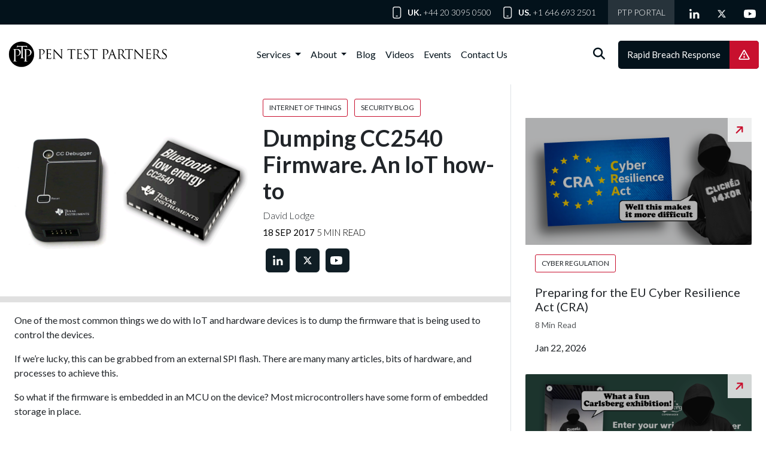

--- FILE ---
content_type: text/html; charset=UTF-8
request_url: https://www.pentestpartners.com/security-blog/dumping-cc2540-firmware-an-iot-how-to/
body_size: 18319
content:
<!DOCTYPE html>
<html lang="en-GB">
<head>
	<meta charset="UTF-8">
	<meta name="viewport" content="width=device-width, initial-scale=1, shrink-to-fit=no">

	<script type="3d3702df10ad0c0ba57fa4c5-text/javascript" src="https://app.termly.io/resource-blocker/b342aaba-f883-4d89-a6fa-d7868e2ada8f">
			</script><meta name='robots' content='index, follow, max-image-preview:large, max-snippet:-1, max-video-preview:-1' />

	<!-- This site is optimized with the Yoast SEO plugin v26.7 - https://yoast.com/wordpress/plugins/seo/ -->
	<title>Dumping CC2540 Firmware. An IoT how-to | Pen Test Partners</title>
	<link rel="canonical" href="https://www.pentestpartners.com/security-blog/dumping-cc2540-firmware-an-iot-how-to/" />
	<meta property="og:locale" content="en_GB" />
	<meta property="og:type" content="article" />
	<meta property="og:title" content="Dumping CC2540 Firmware. An IoT how-to | Pen Test Partners" />
	<meta property="og:description" content="One of the most common things we do with IoT and hardware devices is to dump the firmware that is being used to control the devices. If we’re lucky, this can be grabbed from an external SPI flash. There are many many articles, bits of hardware, and processes to achieve this. So what if the [&hellip;]" />
	<meta property="og:url" content="https://www.pentestpartners.com/security-blog/dumping-cc2540-firmware-an-iot-how-to/" />
	<meta property="og:site_name" content="Pen Test Partners" />
	<meta property="article:published_time" content="2017-09-18T12:22:48+00:00" />
	<meta property="article:modified_time" content="2025-05-15T09:37:24+00:00" />
	<meta property="og:image" content="https://www.pentestpartners.com/wp-content/uploads/2017/09/CCw-1.png" />
	<meta property="og:image:width" content="800" />
	<meta property="og:image:height" content="400" />
	<meta property="og:image:type" content="image/png" />
	<meta name="author" content="PTP Admin" />
	<meta name="twitter:card" content="summary_large_image" />
	<meta name="twitter:creator" content="@PentestPartners" />
	<meta name="twitter:site" content="@PentestPartners" />
	<meta name="twitter:label1" content="Written by" />
	<meta name="twitter:data1" content="PTP Admin" />
	<meta name="twitter:label2" content="Estimated reading time" />
	<meta name="twitter:data2" content="5 minutes" />
	<script type="application/ld+json" class="yoast-schema-graph">{"@context":"https://schema.org","@graph":[{"@type":"Article","@id":"https://www.pentestpartners.com/security-blog/dumping-cc2540-firmware-an-iot-how-to/#article","isPartOf":{"@id":"https://www.pentestpartners.com/security-blog/dumping-cc2540-firmware-an-iot-how-to/"},"author":{"name":"PTP Admin","@id":"https://www.pentestpartners.com/#/schema/person/330257470136e84b6d6289c93c25d7cd"},"headline":"Dumping CC2540 Firmware. An IoT how-to","datePublished":"2017-09-18T12:22:48+00:00","dateModified":"2025-05-15T09:37:24+00:00","mainEntityOfPage":{"@id":"https://www.pentestpartners.com/security-blog/dumping-cc2540-firmware-an-iot-how-to/"},"wordCount":960,"publisher":{"@id":"https://www.pentestpartners.com/#organization"},"image":{"@id":"https://www.pentestpartners.com/security-blog/dumping-cc2540-firmware-an-iot-how-to/#primaryimage"},"thumbnailUrl":"https://www.pentestpartners.com/wp-content/uploads/2017/09/CCw-1.png","articleSection":["Internet Of Things","Security Blog"],"inLanguage":"en-GB"},{"@type":"WebPage","@id":"https://www.pentestpartners.com/security-blog/dumping-cc2540-firmware-an-iot-how-to/","url":"https://www.pentestpartners.com/security-blog/dumping-cc2540-firmware-an-iot-how-to/","name":"Dumping CC2540 Firmware. An IoT how-to | Pen Test Partners","isPartOf":{"@id":"https://www.pentestpartners.com/#website"},"primaryImageOfPage":{"@id":"https://www.pentestpartners.com/security-blog/dumping-cc2540-firmware-an-iot-how-to/#primaryimage"},"image":{"@id":"https://www.pentestpartners.com/security-blog/dumping-cc2540-firmware-an-iot-how-to/#primaryimage"},"thumbnailUrl":"https://www.pentestpartners.com/wp-content/uploads/2017/09/CCw-1.png","datePublished":"2017-09-18T12:22:48+00:00","dateModified":"2025-05-15T09:37:24+00:00","breadcrumb":{"@id":"https://www.pentestpartners.com/security-blog/dumping-cc2540-firmware-an-iot-how-to/#breadcrumb"},"inLanguage":"en-GB","potentialAction":[{"@type":"ReadAction","target":["https://www.pentestpartners.com/security-blog/dumping-cc2540-firmware-an-iot-how-to/"]}]},{"@type":"ImageObject","inLanguage":"en-GB","@id":"https://www.pentestpartners.com/security-blog/dumping-cc2540-firmware-an-iot-how-to/#primaryimage","url":"https://www.pentestpartners.com/wp-content/uploads/2017/09/CCw-1.png","contentUrl":"https://www.pentestpartners.com/wp-content/uploads/2017/09/CCw-1.png","width":800,"height":400},{"@type":"BreadcrumbList","@id":"https://www.pentestpartners.com/security-blog/dumping-cc2540-firmware-an-iot-how-to/#breadcrumb","itemListElement":[{"@type":"ListItem","position":1,"name":"Home","item":"https://www.pentestpartners.com/"},{"@type":"ListItem","position":2,"name":"Dumping CC2540 Firmware. An IoT how-to"}]},{"@type":"WebSite","@id":"https://www.pentestpartners.com/#website","url":"https://www.pentestpartners.com/","name":"Pen Test Partners","description":"","publisher":{"@id":"https://www.pentestpartners.com/#organization"},"potentialAction":[{"@type":"SearchAction","target":{"@type":"EntryPoint","urlTemplate":"https://www.pentestpartners.com/?s={search_term_string}"},"query-input":{"@type":"PropertyValueSpecification","valueRequired":true,"valueName":"search_term_string"}}],"inLanguage":"en-GB"},{"@type":"Organization","@id":"https://www.pentestpartners.com/#organization","name":"Pen Test Partners","url":"https://www.pentestpartners.com/","logo":{"@type":"ImageObject","inLanguage":"en-GB","@id":"https://www.pentestpartners.com/#/schema/logo/image/","url":"https://www.pentestpartners.com/wp-content/uploads/2025/03/ptp-roundel-pen-test-partners-logo-black.png","contentUrl":"https://www.pentestpartners.com/wp-content/uploads/2025/03/ptp-roundel-pen-test-partners-logo-black.png","width":7638,"height":1413,"caption":"Pen Test Partners"},"image":{"@id":"https://www.pentestpartners.com/#/schema/logo/image/"},"sameAs":["https://x.com/PentestPartners","https://www.linkedin.com/company/pen-test-partners/","https://www.youtube.com/channel/UC2HCAhj6JiOsV_PcMFrjykw"]},{"@type":"Person","@id":"https://www.pentestpartners.com/#/schema/person/330257470136e84b6d6289c93c25d7cd","name":"PTP Admin","image":{"@type":"ImageObject","inLanguage":"en-GB","@id":"https://www.pentestpartners.com/#/schema/person/image/","url":"https://secure.gravatar.com/avatar/bc240870bfd1de37ef8bcbf5469182cbf0184aea5ec657dcc1f330e56092b10c?s=96&d=mm&r=g","contentUrl":"https://secure.gravatar.com/avatar/bc240870bfd1de37ef8bcbf5469182cbf0184aea5ec657dcc1f330e56092b10c?s=96&d=mm&r=g","caption":"PTP Admin"},"sameAs":["https://www.pentestpartners.com"]}]}</script>
	<!-- / Yoast SEO plugin. -->


<link rel='dns-prefetch' href='//www.pentestpartners.com' />
<link rel='dns-prefetch' href='//cdnjs.cloudflare.com' />
<link rel="alternate" type="application/rss+xml" title="Pen Test Partners &raquo; Feed" href="https://www.pentestpartners.com/feed/" />
<link rel="alternate" type="application/rss+xml" title="Pen Test Partners &raquo; Comments Feed" href="https://www.pentestpartners.com/comments/feed/" />
<link rel="alternate" title="oEmbed (JSON)" type="application/json+oembed" href="https://www.pentestpartners.com/wp-json/oembed/1.0/embed?url=https%3A%2F%2Fwww.pentestpartners.com%2Fsecurity-blog%2Fdumping-cc2540-firmware-an-iot-how-to%2F" />
<link rel="alternate" title="oEmbed (XML)" type="text/xml+oembed" href="https://www.pentestpartners.com/wp-json/oembed/1.0/embed?url=https%3A%2F%2Fwww.pentestpartners.com%2Fsecurity-blog%2Fdumping-cc2540-firmware-an-iot-how-to%2F&#038;format=xml" />
<style id='wp-img-auto-sizes-contain-inline-css'>
img:is([sizes=auto i],[sizes^="auto," i]){contain-intrinsic-size:3000px 1500px}
/*# sourceURL=wp-img-auto-sizes-contain-inline-css */
</style>
<style id='wp-emoji-styles-inline-css'>

	img.wp-smiley, img.emoji {
		display: inline !important;
		border: none !important;
		box-shadow: none !important;
		height: 1em !important;
		width: 1em !important;
		margin: 0 0.07em !important;
		vertical-align: -0.1em !important;
		background: none !important;
		padding: 0 !important;
	}
/*# sourceURL=wp-emoji-styles-inline-css */
</style>
<style id='wp-block-library-inline-css'>
:root{--wp-block-synced-color:#7a00df;--wp-block-synced-color--rgb:122,0,223;--wp-bound-block-color:var(--wp-block-synced-color);--wp-editor-canvas-background:#ddd;--wp-admin-theme-color:#007cba;--wp-admin-theme-color--rgb:0,124,186;--wp-admin-theme-color-darker-10:#006ba1;--wp-admin-theme-color-darker-10--rgb:0,107,160.5;--wp-admin-theme-color-darker-20:#005a87;--wp-admin-theme-color-darker-20--rgb:0,90,135;--wp-admin-border-width-focus:2px}@media (min-resolution:192dpi){:root{--wp-admin-border-width-focus:1.5px}}.wp-element-button{cursor:pointer}:root .has-very-light-gray-background-color{background-color:#eee}:root .has-very-dark-gray-background-color{background-color:#313131}:root .has-very-light-gray-color{color:#eee}:root .has-very-dark-gray-color{color:#313131}:root .has-vivid-green-cyan-to-vivid-cyan-blue-gradient-background{background:linear-gradient(135deg,#00d084,#0693e3)}:root .has-purple-crush-gradient-background{background:linear-gradient(135deg,#34e2e4,#4721fb 50%,#ab1dfe)}:root .has-hazy-dawn-gradient-background{background:linear-gradient(135deg,#faaca8,#dad0ec)}:root .has-subdued-olive-gradient-background{background:linear-gradient(135deg,#fafae1,#67a671)}:root .has-atomic-cream-gradient-background{background:linear-gradient(135deg,#fdd79a,#004a59)}:root .has-nightshade-gradient-background{background:linear-gradient(135deg,#330968,#31cdcf)}:root .has-midnight-gradient-background{background:linear-gradient(135deg,#020381,#2874fc)}:root{--wp--preset--font-size--normal:16px;--wp--preset--font-size--huge:42px}.has-regular-font-size{font-size:1em}.has-larger-font-size{font-size:2.625em}.has-normal-font-size{font-size:var(--wp--preset--font-size--normal)}.has-huge-font-size{font-size:var(--wp--preset--font-size--huge)}.has-text-align-center{text-align:center}.has-text-align-left{text-align:left}.has-text-align-right{text-align:right}.has-fit-text{white-space:nowrap!important}#end-resizable-editor-section{display:none}.aligncenter{clear:both}.items-justified-left{justify-content:flex-start}.items-justified-center{justify-content:center}.items-justified-right{justify-content:flex-end}.items-justified-space-between{justify-content:space-between}.screen-reader-text{border:0;clip-path:inset(50%);height:1px;margin:-1px;overflow:hidden;padding:0;position:absolute;width:1px;word-wrap:normal!important}.screen-reader-text:focus{background-color:#ddd;clip-path:none;color:#444;display:block;font-size:1em;height:auto;left:5px;line-height:normal;padding:15px 23px 14px;text-decoration:none;top:5px;width:auto;z-index:100000}html :where(.has-border-color){border-style:solid}html :where([style*=border-top-color]){border-top-style:solid}html :where([style*=border-right-color]){border-right-style:solid}html :where([style*=border-bottom-color]){border-bottom-style:solid}html :where([style*=border-left-color]){border-left-style:solid}html :where([style*=border-width]){border-style:solid}html :where([style*=border-top-width]){border-top-style:solid}html :where([style*=border-right-width]){border-right-style:solid}html :where([style*=border-bottom-width]){border-bottom-style:solid}html :where([style*=border-left-width]){border-left-style:solid}html :where(img[class*=wp-image-]){height:auto;max-width:100%}:where(figure){margin:0 0 1em}html :where(.is-position-sticky){--wp-admin--admin-bar--position-offset:var(--wp-admin--admin-bar--height,0px)}@media screen and (max-width:600px){html :where(.is-position-sticky){--wp-admin--admin-bar--position-offset:0px}}

/*# sourceURL=wp-block-library-inline-css */
</style><style id='wp-block-image-inline-css'>
.wp-block-image>a,.wp-block-image>figure>a{display:inline-block}.wp-block-image img{box-sizing:border-box;height:auto;max-width:100%;vertical-align:bottom}@media not (prefers-reduced-motion){.wp-block-image img.hide{visibility:hidden}.wp-block-image img.show{animation:show-content-image .4s}}.wp-block-image[style*=border-radius] img,.wp-block-image[style*=border-radius]>a{border-radius:inherit}.wp-block-image.has-custom-border img{box-sizing:border-box}.wp-block-image.aligncenter{text-align:center}.wp-block-image.alignfull>a,.wp-block-image.alignwide>a{width:100%}.wp-block-image.alignfull img,.wp-block-image.alignwide img{height:auto;width:100%}.wp-block-image .aligncenter,.wp-block-image .alignleft,.wp-block-image .alignright,.wp-block-image.aligncenter,.wp-block-image.alignleft,.wp-block-image.alignright{display:table}.wp-block-image .aligncenter>figcaption,.wp-block-image .alignleft>figcaption,.wp-block-image .alignright>figcaption,.wp-block-image.aligncenter>figcaption,.wp-block-image.alignleft>figcaption,.wp-block-image.alignright>figcaption{caption-side:bottom;display:table-caption}.wp-block-image .alignleft{float:left;margin:.5em 1em .5em 0}.wp-block-image .alignright{float:right;margin:.5em 0 .5em 1em}.wp-block-image .aligncenter{margin-left:auto;margin-right:auto}.wp-block-image :where(figcaption){margin-bottom:1em;margin-top:.5em}.wp-block-image.is-style-circle-mask img{border-radius:9999px}@supports ((-webkit-mask-image:none) or (mask-image:none)) or (-webkit-mask-image:none){.wp-block-image.is-style-circle-mask img{border-radius:0;-webkit-mask-image:url('data:image/svg+xml;utf8,<svg viewBox="0 0 100 100" xmlns="http://www.w3.org/2000/svg"><circle cx="50" cy="50" r="50"/></svg>');mask-image:url('data:image/svg+xml;utf8,<svg viewBox="0 0 100 100" xmlns="http://www.w3.org/2000/svg"><circle cx="50" cy="50" r="50"/></svg>');mask-mode:alpha;-webkit-mask-position:center;mask-position:center;-webkit-mask-repeat:no-repeat;mask-repeat:no-repeat;-webkit-mask-size:contain;mask-size:contain}}:root :where(.wp-block-image.is-style-rounded img,.wp-block-image .is-style-rounded img){border-radius:9999px}.wp-block-image figure{margin:0}.wp-lightbox-container{display:flex;flex-direction:column;position:relative}.wp-lightbox-container img{cursor:zoom-in}.wp-lightbox-container img:hover+button{opacity:1}.wp-lightbox-container button{align-items:center;backdrop-filter:blur(16px) saturate(180%);background-color:#5a5a5a40;border:none;border-radius:4px;cursor:zoom-in;display:flex;height:20px;justify-content:center;opacity:0;padding:0;position:absolute;right:16px;text-align:center;top:16px;width:20px;z-index:100}@media not (prefers-reduced-motion){.wp-lightbox-container button{transition:opacity .2s ease}}.wp-lightbox-container button:focus-visible{outline:3px auto #5a5a5a40;outline:3px auto -webkit-focus-ring-color;outline-offset:3px}.wp-lightbox-container button:hover{cursor:pointer;opacity:1}.wp-lightbox-container button:focus{opacity:1}.wp-lightbox-container button:focus,.wp-lightbox-container button:hover,.wp-lightbox-container button:not(:hover):not(:active):not(.has-background){background-color:#5a5a5a40;border:none}.wp-lightbox-overlay{box-sizing:border-box;cursor:zoom-out;height:100vh;left:0;overflow:hidden;position:fixed;top:0;visibility:hidden;width:100%;z-index:100000}.wp-lightbox-overlay .close-button{align-items:center;cursor:pointer;display:flex;justify-content:center;min-height:40px;min-width:40px;padding:0;position:absolute;right:calc(env(safe-area-inset-right) + 16px);top:calc(env(safe-area-inset-top) + 16px);z-index:5000000}.wp-lightbox-overlay .close-button:focus,.wp-lightbox-overlay .close-button:hover,.wp-lightbox-overlay .close-button:not(:hover):not(:active):not(.has-background){background:none;border:none}.wp-lightbox-overlay .lightbox-image-container{height:var(--wp--lightbox-container-height);left:50%;overflow:hidden;position:absolute;top:50%;transform:translate(-50%,-50%);transform-origin:top left;width:var(--wp--lightbox-container-width);z-index:9999999999}.wp-lightbox-overlay .wp-block-image{align-items:center;box-sizing:border-box;display:flex;height:100%;justify-content:center;margin:0;position:relative;transform-origin:0 0;width:100%;z-index:3000000}.wp-lightbox-overlay .wp-block-image img{height:var(--wp--lightbox-image-height);min-height:var(--wp--lightbox-image-height);min-width:var(--wp--lightbox-image-width);width:var(--wp--lightbox-image-width)}.wp-lightbox-overlay .wp-block-image figcaption{display:none}.wp-lightbox-overlay button{background:none;border:none}.wp-lightbox-overlay .scrim{background-color:#fff;height:100%;opacity:.9;position:absolute;width:100%;z-index:2000000}.wp-lightbox-overlay.active{visibility:visible}@media not (prefers-reduced-motion){.wp-lightbox-overlay.active{animation:turn-on-visibility .25s both}.wp-lightbox-overlay.active img{animation:turn-on-visibility .35s both}.wp-lightbox-overlay.show-closing-animation:not(.active){animation:turn-off-visibility .35s both}.wp-lightbox-overlay.show-closing-animation:not(.active) img{animation:turn-off-visibility .25s both}.wp-lightbox-overlay.zoom.active{animation:none;opacity:1;visibility:visible}.wp-lightbox-overlay.zoom.active .lightbox-image-container{animation:lightbox-zoom-in .4s}.wp-lightbox-overlay.zoom.active .lightbox-image-container img{animation:none}.wp-lightbox-overlay.zoom.active .scrim{animation:turn-on-visibility .4s forwards}.wp-lightbox-overlay.zoom.show-closing-animation:not(.active){animation:none}.wp-lightbox-overlay.zoom.show-closing-animation:not(.active) .lightbox-image-container{animation:lightbox-zoom-out .4s}.wp-lightbox-overlay.zoom.show-closing-animation:not(.active) .lightbox-image-container img{animation:none}.wp-lightbox-overlay.zoom.show-closing-animation:not(.active) .scrim{animation:turn-off-visibility .4s forwards}}@keyframes show-content-image{0%{visibility:hidden}99%{visibility:hidden}to{visibility:visible}}@keyframes turn-on-visibility{0%{opacity:0}to{opacity:1}}@keyframes turn-off-visibility{0%{opacity:1;visibility:visible}99%{opacity:0;visibility:visible}to{opacity:0;visibility:hidden}}@keyframes lightbox-zoom-in{0%{transform:translate(calc((-100vw + var(--wp--lightbox-scrollbar-width))/2 + var(--wp--lightbox-initial-left-position)),calc(-50vh + var(--wp--lightbox-initial-top-position))) scale(var(--wp--lightbox-scale))}to{transform:translate(-50%,-50%) scale(1)}}@keyframes lightbox-zoom-out{0%{transform:translate(-50%,-50%) scale(1);visibility:visible}99%{visibility:visible}to{transform:translate(calc((-100vw + var(--wp--lightbox-scrollbar-width))/2 + var(--wp--lightbox-initial-left-position)),calc(-50vh + var(--wp--lightbox-initial-top-position))) scale(var(--wp--lightbox-scale));visibility:hidden}}
/*# sourceURL=https://www.pentestpartners.com/wp-includes/blocks/image/style.min.css */
</style>
<style id='wp-block-image-theme-inline-css'>
:root :where(.wp-block-image figcaption){color:#555;font-size:13px;text-align:center}.is-dark-theme :root :where(.wp-block-image figcaption){color:#ffffffa6}.wp-block-image{margin:0 0 1em}
/*# sourceURL=https://www.pentestpartners.com/wp-includes/blocks/image/theme.min.css */
</style>
<style id='wp-block-list-inline-css'>
ol,ul{box-sizing:border-box}:root :where(.wp-block-list.has-background){padding:1.25em 2.375em}
/*# sourceURL=https://www.pentestpartners.com/wp-includes/blocks/list/style.min.css */
</style>
<style id='global-styles-inline-css'>
:root{--wp--preset--aspect-ratio--square: 1;--wp--preset--aspect-ratio--4-3: 4/3;--wp--preset--aspect-ratio--3-4: 3/4;--wp--preset--aspect-ratio--3-2: 3/2;--wp--preset--aspect-ratio--2-3: 2/3;--wp--preset--aspect-ratio--16-9: 16/9;--wp--preset--aspect-ratio--9-16: 9/16;--wp--preset--color--black: #000000;--wp--preset--color--cyan-bluish-gray: #abb8c3;--wp--preset--color--white: #ffffff;--wp--preset--color--pale-pink: #f78da7;--wp--preset--color--vivid-red: #cf2e2e;--wp--preset--color--luminous-vivid-orange: #ff6900;--wp--preset--color--luminous-vivid-amber: #fcb900;--wp--preset--color--light-green-cyan: #7bdcb5;--wp--preset--color--vivid-green-cyan: #00d084;--wp--preset--color--pale-cyan-blue: #8ed1fc;--wp--preset--color--vivid-cyan-blue: #0693e3;--wp--preset--color--vivid-purple: #9b51e0;--wp--preset--gradient--vivid-cyan-blue-to-vivid-purple: linear-gradient(135deg,rgb(6,147,227) 0%,rgb(155,81,224) 100%);--wp--preset--gradient--light-green-cyan-to-vivid-green-cyan: linear-gradient(135deg,rgb(122,220,180) 0%,rgb(0,208,130) 100%);--wp--preset--gradient--luminous-vivid-amber-to-luminous-vivid-orange: linear-gradient(135deg,rgb(252,185,0) 0%,rgb(255,105,0) 100%);--wp--preset--gradient--luminous-vivid-orange-to-vivid-red: linear-gradient(135deg,rgb(255,105,0) 0%,rgb(207,46,46) 100%);--wp--preset--gradient--very-light-gray-to-cyan-bluish-gray: linear-gradient(135deg,rgb(238,238,238) 0%,rgb(169,184,195) 100%);--wp--preset--gradient--cool-to-warm-spectrum: linear-gradient(135deg,rgb(74,234,220) 0%,rgb(151,120,209) 20%,rgb(207,42,186) 40%,rgb(238,44,130) 60%,rgb(251,105,98) 80%,rgb(254,248,76) 100%);--wp--preset--gradient--blush-light-purple: linear-gradient(135deg,rgb(255,206,236) 0%,rgb(152,150,240) 100%);--wp--preset--gradient--blush-bordeaux: linear-gradient(135deg,rgb(254,205,165) 0%,rgb(254,45,45) 50%,rgb(107,0,62) 100%);--wp--preset--gradient--luminous-dusk: linear-gradient(135deg,rgb(255,203,112) 0%,rgb(199,81,192) 50%,rgb(65,88,208) 100%);--wp--preset--gradient--pale-ocean: linear-gradient(135deg,rgb(255,245,203) 0%,rgb(182,227,212) 50%,rgb(51,167,181) 100%);--wp--preset--gradient--electric-grass: linear-gradient(135deg,rgb(202,248,128) 0%,rgb(113,206,126) 100%);--wp--preset--gradient--midnight: linear-gradient(135deg,rgb(2,3,129) 0%,rgb(40,116,252) 100%);--wp--preset--font-size--small: 13px;--wp--preset--font-size--medium: 20px;--wp--preset--font-size--large: 36px;--wp--preset--font-size--x-large: 42px;--wp--preset--spacing--20: 0.44rem;--wp--preset--spacing--30: 0.67rem;--wp--preset--spacing--40: 1rem;--wp--preset--spacing--50: 1.5rem;--wp--preset--spacing--60: 2.25rem;--wp--preset--spacing--70: 3.38rem;--wp--preset--spacing--80: 5.06rem;--wp--preset--shadow--natural: 6px 6px 9px rgba(0, 0, 0, 0.2);--wp--preset--shadow--deep: 12px 12px 50px rgba(0, 0, 0, 0.4);--wp--preset--shadow--sharp: 6px 6px 0px rgba(0, 0, 0, 0.2);--wp--preset--shadow--outlined: 6px 6px 0px -3px rgb(255, 255, 255), 6px 6px rgb(0, 0, 0);--wp--preset--shadow--crisp: 6px 6px 0px rgb(0, 0, 0);}:where(.is-layout-flex){gap: 0.5em;}:where(.is-layout-grid){gap: 0.5em;}body .is-layout-flex{display: flex;}.is-layout-flex{flex-wrap: wrap;align-items: center;}.is-layout-flex > :is(*, div){margin: 0;}body .is-layout-grid{display: grid;}.is-layout-grid > :is(*, div){margin: 0;}:where(.wp-block-columns.is-layout-flex){gap: 2em;}:where(.wp-block-columns.is-layout-grid){gap: 2em;}:where(.wp-block-post-template.is-layout-flex){gap: 1.25em;}:where(.wp-block-post-template.is-layout-grid){gap: 1.25em;}.has-black-color{color: var(--wp--preset--color--black) !important;}.has-cyan-bluish-gray-color{color: var(--wp--preset--color--cyan-bluish-gray) !important;}.has-white-color{color: var(--wp--preset--color--white) !important;}.has-pale-pink-color{color: var(--wp--preset--color--pale-pink) !important;}.has-vivid-red-color{color: var(--wp--preset--color--vivid-red) !important;}.has-luminous-vivid-orange-color{color: var(--wp--preset--color--luminous-vivid-orange) !important;}.has-luminous-vivid-amber-color{color: var(--wp--preset--color--luminous-vivid-amber) !important;}.has-light-green-cyan-color{color: var(--wp--preset--color--light-green-cyan) !important;}.has-vivid-green-cyan-color{color: var(--wp--preset--color--vivid-green-cyan) !important;}.has-pale-cyan-blue-color{color: var(--wp--preset--color--pale-cyan-blue) !important;}.has-vivid-cyan-blue-color{color: var(--wp--preset--color--vivid-cyan-blue) !important;}.has-vivid-purple-color{color: var(--wp--preset--color--vivid-purple) !important;}.has-black-background-color{background-color: var(--wp--preset--color--black) !important;}.has-cyan-bluish-gray-background-color{background-color: var(--wp--preset--color--cyan-bluish-gray) !important;}.has-white-background-color{background-color: var(--wp--preset--color--white) !important;}.has-pale-pink-background-color{background-color: var(--wp--preset--color--pale-pink) !important;}.has-vivid-red-background-color{background-color: var(--wp--preset--color--vivid-red) !important;}.has-luminous-vivid-orange-background-color{background-color: var(--wp--preset--color--luminous-vivid-orange) !important;}.has-luminous-vivid-amber-background-color{background-color: var(--wp--preset--color--luminous-vivid-amber) !important;}.has-light-green-cyan-background-color{background-color: var(--wp--preset--color--light-green-cyan) !important;}.has-vivid-green-cyan-background-color{background-color: var(--wp--preset--color--vivid-green-cyan) !important;}.has-pale-cyan-blue-background-color{background-color: var(--wp--preset--color--pale-cyan-blue) !important;}.has-vivid-cyan-blue-background-color{background-color: var(--wp--preset--color--vivid-cyan-blue) !important;}.has-vivid-purple-background-color{background-color: var(--wp--preset--color--vivid-purple) !important;}.has-black-border-color{border-color: var(--wp--preset--color--black) !important;}.has-cyan-bluish-gray-border-color{border-color: var(--wp--preset--color--cyan-bluish-gray) !important;}.has-white-border-color{border-color: var(--wp--preset--color--white) !important;}.has-pale-pink-border-color{border-color: var(--wp--preset--color--pale-pink) !important;}.has-vivid-red-border-color{border-color: var(--wp--preset--color--vivid-red) !important;}.has-luminous-vivid-orange-border-color{border-color: var(--wp--preset--color--luminous-vivid-orange) !important;}.has-luminous-vivid-amber-border-color{border-color: var(--wp--preset--color--luminous-vivid-amber) !important;}.has-light-green-cyan-border-color{border-color: var(--wp--preset--color--light-green-cyan) !important;}.has-vivid-green-cyan-border-color{border-color: var(--wp--preset--color--vivid-green-cyan) !important;}.has-pale-cyan-blue-border-color{border-color: var(--wp--preset--color--pale-cyan-blue) !important;}.has-vivid-cyan-blue-border-color{border-color: var(--wp--preset--color--vivid-cyan-blue) !important;}.has-vivid-purple-border-color{border-color: var(--wp--preset--color--vivid-purple) !important;}.has-vivid-cyan-blue-to-vivid-purple-gradient-background{background: var(--wp--preset--gradient--vivid-cyan-blue-to-vivid-purple) !important;}.has-light-green-cyan-to-vivid-green-cyan-gradient-background{background: var(--wp--preset--gradient--light-green-cyan-to-vivid-green-cyan) !important;}.has-luminous-vivid-amber-to-luminous-vivid-orange-gradient-background{background: var(--wp--preset--gradient--luminous-vivid-amber-to-luminous-vivid-orange) !important;}.has-luminous-vivid-orange-to-vivid-red-gradient-background{background: var(--wp--preset--gradient--luminous-vivid-orange-to-vivid-red) !important;}.has-very-light-gray-to-cyan-bluish-gray-gradient-background{background: var(--wp--preset--gradient--very-light-gray-to-cyan-bluish-gray) !important;}.has-cool-to-warm-spectrum-gradient-background{background: var(--wp--preset--gradient--cool-to-warm-spectrum) !important;}.has-blush-light-purple-gradient-background{background: var(--wp--preset--gradient--blush-light-purple) !important;}.has-blush-bordeaux-gradient-background{background: var(--wp--preset--gradient--blush-bordeaux) !important;}.has-luminous-dusk-gradient-background{background: var(--wp--preset--gradient--luminous-dusk) !important;}.has-pale-ocean-gradient-background{background: var(--wp--preset--gradient--pale-ocean) !important;}.has-electric-grass-gradient-background{background: var(--wp--preset--gradient--electric-grass) !important;}.has-midnight-gradient-background{background: var(--wp--preset--gradient--midnight) !important;}.has-small-font-size{font-size: var(--wp--preset--font-size--small) !important;}.has-medium-font-size{font-size: var(--wp--preset--font-size--medium) !important;}.has-large-font-size{font-size: var(--wp--preset--font-size--large) !important;}.has-x-large-font-size{font-size: var(--wp--preset--font-size--x-large) !important;}
/*# sourceURL=global-styles-inline-css */
</style>

<style id='classic-theme-styles-inline-css'>
/*! This file is auto-generated */
.wp-block-button__link{color:#fff;background-color:#32373c;border-radius:9999px;box-shadow:none;text-decoration:none;padding:calc(.667em + 2px) calc(1.333em + 2px);font-size:1.125em}.wp-block-file__button{background:#32373c;color:#fff;text-decoration:none}
/*# sourceURL=/wp-includes/css/classic-themes.min.css */
</style>
<link rel='stylesheet' id='contact-form-7-css' href='https://www.pentestpartners.com/wp-content/plugins/contact-form-7/includes/css/styles.css?ver=6.1.4' media='all' />
<link rel='stylesheet' id='style-css' href='https://www.pentestpartners.com/wp-content/themes/ptp/style.css?ver=3.5.3' media='all' />
<link rel='stylesheet' id='main-css' href='https://www.pentestpartners.com/wp-content/themes/ptp/build/main.css?ver=3.5.3' media='all' />
<link rel='stylesheet' id='add-css' href='https://www.pentestpartners.com/wp-content/themes/ptp/build/add.css?ver=3.5.3' media='all' />
<link rel='stylesheet' id='fontawesome-css' href='https://cdnjs.cloudflare.com/ajax/libs/font-awesome/6.4.2/css/all.min.css?ver=6.9' media='all' />
<link rel='stylesheet' id='wp-block-paragraph-css' href='https://www.pentestpartners.com/wp-includes/blocks/paragraph/style.min.css?ver=6.9' media='all' />
<link rel='stylesheet' id='wp-block-heading-css' href='https://www.pentestpartners.com/wp-includes/blocks/heading/style.min.css?ver=6.9' media='all' />
<link rel="https://api.w.org/" href="https://www.pentestpartners.com/wp-json/" /><link rel="alternate" title="JSON" type="application/json" href="https://www.pentestpartners.com/wp-json/wp/v2/posts/8947" /><link rel="EditURI" type="application/rsd+xml" title="RSD" href="https://www.pentestpartners.com/xmlrpc.php?rsd" />
<meta name="generator" content="WordPress 6.9" />
<link rel='shortlink' href='https://www.pentestpartners.com/?p=8947' />
<link rel="icon" href="https://www.pentestpartners.com/wp-content/uploads/2025/05/PTP-Fav-2.png" sizes="32x32" />
<link rel="icon" href="https://www.pentestpartners.com/wp-content/uploads/2025/05/PTP-Fav-2.png" sizes="192x192" />
<link rel="apple-touch-icon" href="https://www.pentestpartners.com/wp-content/uploads/2025/05/PTP-Fav-2.png" />
<meta name="msapplication-TileImage" content="https://www.pentestpartners.com/wp-content/uploads/2025/05/PTP-Fav-2.png" />
	<link rel="preconnect" href="https://fonts.googleapis.com">
<link rel="preconnect" href="https://fonts.gstatic.com" crossorigin>
<link href="https://fonts.googleapis.com/css2?family=Lato:wght@100;300;400;700&display=swap" rel="stylesheet">

<meta name="server" content="alvin">
</head>


<body class="wp-singular post-template-default single single-post postid-8947 single-format-standard wp-theme-ptp">


<a href="#main" class="visually-hidden-focusable">Skip to main content</a>

<div id="wrapper">
	<section class="top-head">

	<div class="container  tophead-cont">
            <ul class="office-details">
                            <li>
                    <strong>UK.</strong>
                    <a href="tel:+442030950500" class="phone-number">
                        +44 20 3095 0500                    </a>
                </li>
                            <li>
                    <strong>US.</strong>
                    <a href="tel:+16466932501" class="phone-number">
                        +1 646 693 2501                    </a>
                </li>
                        <li class="portal"><a target="_blank" href="https://prtl.pentest.partners/">PTP Portal</a></li>
        </ul>
       


 
    <ul class="social-links d-flex">
                    <li>
                <a href="https://www.linkedin.com/company/pen-test-partners/" target="_blank">
                                            <img src="https://www.pentestpartners.com/wp-content/uploads/2025/03/PTP-LinkedIn.svg" alt="Linkedin Social Logo">
                                    </a>
            </li>
                    <li>
                <a href="https://x.com/PentestPartners" target="_blank">
                                            <img src="https://www.pentestpartners.com/wp-content/uploads/2025/03/PTP-X.svg" alt="X Social Logo">
                                    </a>
            </li>
                    <li>
                <a href="https://www.youtube.com/channel/UC2HCAhj6JiOsV_PcMFrjykw" target="_blank">
                                            <img src="https://www.pentestpartners.com/wp-content/uploads/2025/03/PTP-you-tube.svg" alt="Youtube Social Logo">
                                    </a>
            </li>
            </ul>

</div>

	</section>
	 
	<header>
		<nav id="header" class="navbar navbar-expand-md navbar-light bg-light">
			<div class="container fullcont">
				<a class="navbar-brand" href="https://www.pentestpartners.com" title="Pen Test Partners" rel="home">
											<img src="https://www.pentestpartners.com/wp-content/uploads/2025/03/ptp-roundel-pen-test-partners-logo-black.png" alt="Pen Test Partners" />
									</a>
<div class="but-cont">
			<button class="navbar-toggler" type="button" data-bs-toggle="collapse" data-bs-target="#mobileMenu" aria-controls="mobileMenu" aria-expanded="false" aria-label="Toggle navigation">
        <span class="navbar-toggler-icon"></span>
    </button></div>

				<div class="collapse navbar-collapse" id="main_nav">
		<ul class="navbar-nav main-nav">
	
	
			<li class="nav-item dropdown has-megamenu">
				<a class="nav-link dropdown-toggle" href="#" data-bs-toggle="dropdown"> Services  </a>
				<div class="dropdown-menu megamenu" role="menu">
					<div class="row g-3 mobile-cont">
					
            <div class="col-lg-3 col-6">
            <div class="col-megamenu">
                                <h6 class="title">
                                            <a href="https://www.pentestpartners.com/test-simulate/">Test and Simulate</a>
                                    </h6>
                                    <ul class="list-unstyled">
                                                    <li>
                                <a href="https://www.pentestpartners.com/service/penetration-testing/">
                                    Penetration Testing                                </a>
                            </li>
                                                    <li>
                                <a href="https://www.pentestpartners.com/service/pen-testing-as-a-service-ptaas/">
                                    Pen Testing as a Service (PTaaS)                                </a>
                            </li>
                                                    <li>
                                <a href="https://www.pentestpartners.com/service/artificial-intelligence-testing/">
                                    Artificial Intelligence Testing                                </a>
                            </li>
                                                    <li>
                                <a href="https://www.pentestpartners.com/service/red-teaming-cbest-gbest-star-fs-tiber/">
                                    Red Teaming (CBEST, GBEST, STAR-FS, TIBER)                                </a>
                            </li>
                                                    <li>
                                <a href="https://www.pentestpartners.com/service/purple-teaming/">
                                    Purple Teaming                                </a>
                            </li>
                                                    <li>
                                <a href="https://www.pentestpartners.com/service/attack-surface-assessment/">
                                    Attack Surface Assessment                                </a>
                            </li>
                                                    <li>
                                <a href="https://www.pentestpartners.com/service/attack-surface-management-asm/">
                                    Attack Surface Management                                </a>
                            </li>
                                                    <li>
                                <a href="https://www.pentestpartners.com/service/cloud-testing-services/">
                                    Cloud Testing Services                                </a>
                            </li>
                                                    <li>
                                <a href="https://www.pentestpartners.com/service/physical-security-testing/">
                                    Physical Security Testing                                </a>
                            </li>
                                                    <li>
                                <a href="https://www.pentestpartners.com/service/ot-ics-iiot-security-testing/">
                                    OT, ICS, IIot Security Testing                                </a>
                            </li>
                                                    <li>
                                <a href="https://www.pentestpartners.com/service/transport-systems-testing/">
                                    Transport Systems Testing                                 </a>
                            </li>
                                            </ul>
                            </div>
        </div>
            <div class="col-lg-3 col-6">
            <div class="col-megamenu">
                                <h6 class="title">
                                            <a href="https://www.pentestpartners.com/detect-respond/">Detect and Respond</a>
                                    </h6>
                                    <ul class="list-unstyled">
                                                    <li>
                                <a href="https://www.pentestpartners.com/service/incident-response/">
                                    Incident Response                                </a>
                            </li>
                                                    <li>
                                <a href="https://www.pentestpartners.com/service/incident-response-retainer/">
                                    Incident Response Retainer                                </a>
                            </li>
                                                    <li>
                                <a href="https://www.pentestpartners.com/service/incident-response-maturity-assessment/">
                                     Incident Response Maturity Assessment                                </a>
                            </li>
                                                    <li>
                                <a href="https://www.pentestpartners.com/service/digital-forensic-investigations/">
                                    Digital Forensic Investigations                                </a>
                            </li>
                                                    <li>
                                <a href="https://www.pentestpartners.com/service/digital-forensics-expert-witness/">
                                    Digital Forensics Expert Witness                                </a>
                            </li>
                                                    <li>
                                <a href="https://www.pentestpartners.com/service/dark-web-annual-monitoring-osint-assessment/">
                                    Dark Web Annual OSINT Assessment                                </a>
                            </li>
                                                    <li>
                                <a href="https://www.pentestpartners.com/service/exposure-and-identity-risk-assessment/">
                                    Exposure and Identity Risk Assessment                                </a>
                            </li>
                                                    <li>
                                <a href="https://www.pentestpartners.com/service/managed-detection-response/">
                                    Managed Detection &amp; Response                                </a>
                            </li>
                                                    <li>
                                <a href="https://www.pentestpartners.com/service/compromise-assessment/">
                                    Compromise Assessments and Forensic Sweep                                </a>
                            </li>
                                            </ul>
                            </div>
        </div>
            <div class="col-lg-3 col-6">
            <div class="col-megamenu">
                                <h6 class="title">
                                            <a href="https://www.pentestpartners.com/improve-protect/">Improve and Protect</a>
                                    </h6>
                                    <ul class="list-unstyled">
                                                    <li>
                                <a href="https://www.pentestpartners.com/service/security-architecture/">
                                    Security Architecture                                </a>
                            </li>
                                                    <li>
                                <a href="https://www.pentestpartners.com/service/secure-software-development-sdlc/">
                                    Secure Software Development (SDLC)                                </a>
                            </li>
                                                    <li>
                                <a href="https://www.pentestpartners.com/service/cloud-configuration-and-best-practice/">
                                    Cloud Configuration and Best Practice                                </a>
                            </li>
                                                    <li>
                                <a href="https://www.pentestpartners.com/service/cyber-security-gap-analysis/">
                                    Cyber Security Gap Analysis                                </a>
                            </li>
                                                    <li>
                                <a href="https://www.pentestpartners.com/service/cyber-security-maturity-assessment-csma/">
                                    Cyber Security Maturity Assessment (CSMA)                                </a>
                            </li>
                                                    <li>
                                <a href="https://www.pentestpartners.com/service/security-training/">
                                    Security Training                                </a>
                            </li>
                                                    <li>
                                <a href="https://www.pentestpartners.com/service/third-party-vendors-selection-and-assurance/">
                                    Third-party Vendors Selection and Assurance                                </a>
                            </li>
                                                    <li>
                                <a href="https://www.pentestpartners.com/service/virtual-ciso/">
                                    Virtual CISO                                </a>
                            </li>
                                                    <li>
                                <a href="https://www.pentestpartners.com/service/proactive-advanced-password-auditor-papa/">
                                    Proactive Advanced Password Auditor (Papa)                                </a>
                            </li>
                                            </ul>
                            </div>
        </div>
            <div class="col-lg-3 col-6">
            <div class="col-megamenu">
                                <h6 class="title">
                                            <a href="https://www.pentestpartners.com/comply/">Comply</a>
                                    </h6>
                                    <ul class="list-unstyled">
                                                    <li>
                                <a href="https://www.pentestpartners.com/service/cyber-essentials-cyber-essentials-plus/">
                                    Cyber Essentials and Cyber Essentials Plus                                </a>
                            </li>
                                                    <li>
                                <a href="https://www.pentestpartners.com/service/formal-certification-preparation/">
                                    Formal Certification Preparation                                </a>
                            </li>
                                                    <li>
                                <a href="https://www.pentestpartners.com/service/pci-roc-level-1-assessment/">
                                    PCI ROC Level 1 Assessment                                </a>
                            </li>
                                                    <li>
                                <a href="https://www.pentestpartners.com/service/pci-saq-assessment/">
                                    PCI SAQ Assessment                                </a>
                            </li>
                                                    <li>
                                <a href="https://www.pentestpartners.com/service/pci-scoping-workshop/">
                                    PCI Scoping Workshop                                </a>
                            </li>
                                            </ul>
                            </div>
        </div>
    
					
					</div><!-- end row --> 
				</div> <!-- dropdown-mega-menu.// -->
			</li>
	

    <li class="nav-item dropdown">
        <a class="nav-link dropdown-toggle" href="#" id="aboutDropdown" role="button" data-bs-toggle="dropdown" aria-expanded="false">
            About
        </a>
        <ul class="dropdown-menu custom-submenu" aria-labelledby="aboutDropdown">
                                            <li><a class="dropdown-item" href="https://www.pentestpartners.com/about-us/">About Us</a></li>
                                            <li><a class="dropdown-item" href="https://www.pentestpartners.com/about-us/in-the-news/">In the News</a></li>
                                            <li><a class="dropdown-item" href="https://www.pentestpartners.com/about-us/meet-the-team/">Our Team</a></li>
                                            <li><a class="dropdown-item" href="https://www.pentestpartners.com/about-us/careers/">Careers</a></li>
                                            <li><a class="dropdown-item" href="https://www.pentestpartners.com/about-us/vulnerability-disclosure-policy/">Vulnerability Disclosure Policy</a></li>
                                            <li><a class="dropdown-item" href="https://www.pentestpartners.com/our-vision-and-values/">Our Vision &amp; Values</a></li>
                    </ul>
    </li>

			<li class="nav-item"><a class="nav-link" href="/security-blog"> Blog</a></li>
			<li class="nav-item"><a class="nav-link" href="/hack-demo-videos/"> Videos</a></li>
			<li class="nav-item"><a class="nav-link" href="/events-and-speaking"> Events </a></li>
			<li class="nav-item"><a class="nav-link" href="/contact-us"> Contact Us </a></li>
		
		</ul>
		
	</div> <!-- navbar-collapse.// -->
				<div class="header-button">
					<div class="button-container">
						 <button class="btn btn-primary search" type="button" data-bs-toggle="collapse" data-bs-target="#searchCollapse" aria-expanded="false" aria-controls="searchCollapse">
    <i class="fas fa-search"></i>
  </button>
  <!-- Collapsible search field -->
  <div class="collapse" id="searchCollapse">
    <div class="card card-body">
      <!-- Updated search form -->
      <form action="/" method="get">
        <div class="mb">
          <input type="text" class="form-control" name="s" placeholder="Search for anything" required>
        </div>
      </form>
    </div>
  </div>
  <a href="/rapid-breach-response"><button class="rapid-breach-button dark">
    <span class="button-text">Rapid Breach Response</span>
    <span class="button-icon"><img src="/wp-content/themes/ptp/images/breach-icon.svg" alt="Breach Button Icon"></span>
  </button></a>
</div>

				</div>
			</div><!-- /.container -->
		</nav><!-- /#header -->
	</header>

	<main id="main" class="container">
<!-- Menu Section (Initially Collapsed Mobile Menu) -->
<div id="mobileMenu" class="collapse">
    <div class="menu-container">
        <div class="menu-item"><a href="#">Home</a></div>

        <div class="menu-item">
            <button class="btn-toggle" data-bs-toggle="collapse" data-bs-target="#services-menu">
                Services <span>&#9662;</span>
            </button>
        </div>
       <div id="services-menu" class="collapse submenu">
                                    <div class="menu-item">
                <button class="btn-toggle" data-bs-toggle="collapse" data-bs-target="#test-and-simulate">
                    Test and Simulate <span>▾</span>
                </button>
            </div>
            <div id="test-and-simulate" class="collapse submenu">
                                                                                    <div class="menu-item">
                            <a href="https://www.pentestpartners.com/service/penetration-testing/">Penetration Testing</a>
                        </div>
                                                                    <div class="menu-item">
                            <a href="https://www.pentestpartners.com/service/pen-testing-as-a-service-ptaas/">Pen Testing as a Service (PTaaS)</a>
                        </div>
                                                                    <div class="menu-item">
                            <a href="https://www.pentestpartners.com/service/artificial-intelligence-testing/">Artificial Intelligence Testing</a>
                        </div>
                                                                    <div class="menu-item">
                            <a href="https://www.pentestpartners.com/service/red-teaming-cbest-gbest-star-fs-tiber/">Red Teaming (CBEST, GBEST, STAR-FS, TIBER)</a>
                        </div>
                                                                    <div class="menu-item">
                            <a href="https://www.pentestpartners.com/service/purple-teaming/">Purple Teaming</a>
                        </div>
                                                                    <div class="menu-item">
                            <a href="https://www.pentestpartners.com/service/attack-surface-assessment/">Attack Surface Assessment</a>
                        </div>
                                                                    <div class="menu-item">
                            <a href="https://www.pentestpartners.com/service/attack-surface-management-asm/">Attack Surface Management</a>
                        </div>
                                                                    <div class="menu-item">
                            <a href="https://www.pentestpartners.com/service/cloud-testing-services/">Cloud Testing Services</a>
                        </div>
                                                                    <div class="menu-item">
                            <a href="https://www.pentestpartners.com/service/physical-security-testing/">Physical Security Testing</a>
                        </div>
                                                                    <div class="menu-item">
                            <a href="https://www.pentestpartners.com/service/ot-ics-iiot-security-testing/">OT, ICS, IIot Security Testing</a>
                        </div>
                                                                    <div class="menu-item">
                            <a href="https://www.pentestpartners.com/service/transport-systems-testing/">Transport Systems Testing </a>
                        </div>
                                                </div>
                                <div class="menu-item">
                <button class="btn-toggle" data-bs-toggle="collapse" data-bs-target="#detect-and-respond">
                    Detect and Respond <span>▾</span>
                </button>
            </div>
            <div id="detect-and-respond" class="collapse submenu">
                                                                                    <div class="menu-item">
                            <a href="https://www.pentestpartners.com/service/incident-response/">Incident Response</a>
                        </div>
                                                                    <div class="menu-item">
                            <a href="https://www.pentestpartners.com/service/incident-response-retainer/">Incident Response Retainer</a>
                        </div>
                                                                    <div class="menu-item">
                            <a href="https://www.pentestpartners.com/service/incident-response-maturity-assessment/"> Incident Response Maturity Assessment</a>
                        </div>
                                                                    <div class="menu-item">
                            <a href="https://www.pentestpartners.com/service/digital-forensic-investigations/">Digital Forensic Investigations</a>
                        </div>
                                                                    <div class="menu-item">
                            <a href="https://www.pentestpartners.com/service/digital-forensics-expert-witness/">Digital Forensics Expert Witness</a>
                        </div>
                                                                    <div class="menu-item">
                            <a href="https://www.pentestpartners.com/service/dark-web-annual-monitoring-osint-assessment/">Dark Web Annual OSINT Assessment</a>
                        </div>
                                                                    <div class="menu-item">
                            <a href="https://www.pentestpartners.com/service/exposure-and-identity-risk-assessment/">Exposure and Identity Risk Assessment</a>
                        </div>
                                                                    <div class="menu-item">
                            <a href="https://www.pentestpartners.com/service/managed-detection-response/">Managed Detection &amp; Response</a>
                        </div>
                                                                    <div class="menu-item">
                            <a href="https://www.pentestpartners.com/service/compromise-assessment/">Compromise Assessments and Forensic Sweep</a>
                        </div>
                                                </div>
                                <div class="menu-item">
                <button class="btn-toggle" data-bs-toggle="collapse" data-bs-target="#improve-and-protect">
                    Improve and Protect <span>▾</span>
                </button>
            </div>
            <div id="improve-and-protect" class="collapse submenu">
                                                                                    <div class="menu-item">
                            <a href="https://www.pentestpartners.com/service/security-architecture/">Security Architecture</a>
                        </div>
                                                                    <div class="menu-item">
                            <a href="https://www.pentestpartners.com/service/secure-software-development-sdlc/">Secure Software Development (SDLC)</a>
                        </div>
                                                                    <div class="menu-item">
                            <a href="https://www.pentestpartners.com/service/cloud-configuration-and-best-practice/">Cloud Configuration and Best Practice</a>
                        </div>
                                                                    <div class="menu-item">
                            <a href="https://www.pentestpartners.com/service/cyber-security-gap-analysis/">Cyber Security Gap Analysis</a>
                        </div>
                                                                    <div class="menu-item">
                            <a href="https://www.pentestpartners.com/service/cyber-security-maturity-assessment-csma/">Cyber Security Maturity Assessment (CSMA)</a>
                        </div>
                                                                    <div class="menu-item">
                            <a href="https://www.pentestpartners.com/service/security-training/">Security Training</a>
                        </div>
                                                                    <div class="menu-item">
                            <a href="https://www.pentestpartners.com/service/third-party-vendors-selection-and-assurance/">Third-party Vendors Selection and Assurance</a>
                        </div>
                                                                    <div class="menu-item">
                            <a href="https://www.pentestpartners.com/service/virtual-ciso/">Virtual CISO</a>
                        </div>
                                                                    <div class="menu-item">
                            <a href="https://www.pentestpartners.com/service/proactive-advanced-password-auditor-papa/">Proactive Advanced Password Auditor (Papa)</a>
                        </div>
                                                </div>
                                <div class="menu-item">
                <button class="btn-toggle" data-bs-toggle="collapse" data-bs-target="#comply">
                    Comply <span>▾</span>
                </button>
            </div>
            <div id="comply" class="collapse submenu">
                                                                                    <div class="menu-item">
                            <a href="https://www.pentestpartners.com/service/cyber-essentials-cyber-essentials-plus/">Cyber Essentials and Cyber Essentials Plus</a>
                        </div>
                                                                    <div class="menu-item">
                            <a href="https://www.pentestpartners.com/service/formal-certification-preparation/">Formal Certification Preparation</a>
                        </div>
                                                                    <div class="menu-item">
                            <a href="https://www.pentestpartners.com/service/pci-roc-level-1-assessment/">PCI ROC Level 1 Assessment</a>
                        </div>
                                                                    <div class="menu-item">
                            <a href="https://www.pentestpartners.com/service/pci-saq-assessment/">PCI SAQ Assessment</a>
                        </div>
                                                                    <div class="menu-item">
                            <a href="https://www.pentestpartners.com/service/pci-scoping-workshop/">PCI Scoping Workshop</a>
                        </div>
                                                </div>
            </div>

    <div class="menu-item">
        <button class="btn-toggle" data-bs-toggle="collapse" data-bs-target="#about">
            About Us <span>&#9662;</span>
        </button>
    </div>
    <div id="about" class="collapse submenu">
                                <div class="menu-item">
                <a href="https://www.pentestpartners.com/about-us/">About Us</a>
            </div>
                                <div class="menu-item">
                <a href="https://www.pentestpartners.com/about-us/in-the-news/">In the News</a>
            </div>
                                <div class="menu-item">
                <a href="https://www.pentestpartners.com/about-us/meet-the-team/">Our Team</a>
            </div>
                                <div class="menu-item">
                <a href="https://www.pentestpartners.com/about-us/careers/">Careers</a>
            </div>
                                <div class="menu-item">
                <a href="https://www.pentestpartners.com/about-us/vulnerability-disclosure-policy/">Vulnerability Disclosure Policy</a>
            </div>
                                <div class="menu-item">
                <a href="https://www.pentestpartners.com/our-vision-and-values/">Our Vision &amp; Values</a>
            </div>
            </div>

        <div class="menu-item"><a href="/security-blog/">Blog</a></div>
        <div class="menu-item"><a href="/hack-demo-videos/">Videos</a></div>
        <div class="menu-item"><a href="/events-and-speaking/">Events</a></div>
        <div class="menu-item"><a href="/contact-us/">Contact Us</a></div>
		 <form action="/" method="get" class="mob-search">
        <div class="mb">
          <input type="text" class="form-control" name="s" placeholder="Search for anything" required>
        </div>
      </form>
    </div>
</div>

<!-- Wrapper for full-width layout -->
<div class="position-relative">

  <!-- Grey background bar (absolutely positioned, height adjusted via JS) -->
  <div id="greyBackground"></div>

  <!-- Main content wrapper (max 1320px wide) -->
  <div class="mx-auto d-flex single-cont">

    <!-- Left side (2/3) -->
    <div class="left-blog">
      <!-- Hero Section -->
      <section id="heroSection" class="py-4 px-4">
        <div class="row align-items-center">
          <!-- Featured Image -->
          <div class="col-lg-6">
                          <div class="post-thumbnail">
                <img src="https://www.pentestpartners.com/wp-content/uploads/2017/09/CCw-1.png" class="img-fluid" alt="Dumping CC2540 Firmware. An IoT how-to">
              </div>
                      </div>

          <!-- Post Meta & Title -->
          <div class="col-lg-6">
            <!-- Categories -->
            <ul class="post-categories list-inline mb-2">
                                <li class="list-inline-item">
                    Internet Of Things                  </li>
                                  <li class="list-inline-item">
                    Security Blog                  </li>
                            </ul>

            <!-- Title & Author -->
            <h1 class="entry-title mb-1">Dumping CC2540 Firmware. An IoT how-to</h1>
            <h3 class="single-author">
              David Lodge            </h3>

            <!-- Date & Reading Time -->
            <p class="date-read">
              <strong>18 Sep 2017</strong> 
              5 Min Read 
            </p>

            <!-- Social Share Links -->
            <div class="social-links mt-3">
                
    <ul class="social-links d-flex">
                    <li>
                <a href="https://www.linkedin.com/company/pen-test-partners/" target="_blank">
                                            <img src="https://www.pentestpartners.com/wp-content/uploads/2025/05/linkedin-icon-footer.svg" alt="">
                                    </a>
            </li>
                    <li>
                <a href="https://x.com/PentestPartners" target="_blank">
                                            <img src="https://www.pentestpartners.com/wp-content/uploads/2025/05/x-icon-footer.svg" alt="">
                                    </a>
            </li>
                    <li>
                <a href="https://www.youtube.com/channel/UC2HCAhj6JiOsV_PcMFrjykw" target="_blank">
                                            <img src="https://www.pentestpartners.com/wp-content/uploads/2025/05/youtube-icon-footer.svg" alt="">
                                    </a>
            </li>
            </ul>
            </div>
          </div>
        </div>
      </section>

      <!-- Scroll progress bar aligned with grey section bottom -->
      <div class="scrollProgressWrapper1">
        <div  class="scrollProgressWrapper2">
          <div id="scrollProgress" class="scrollProgress"></div>
        </div>
      </div>

      <!-- Article content -->
      <main id="articleContent" class="py-4 px-4">
        
<p>One of the most common things we do with IoT and hardware devices is to dump the firmware that is being used to control the devices.</p>



<p>If we’re lucky, this can be grabbed from an external SPI flash. There are many many articles, bits of hardware, and processes to achieve this.</p>



<p>So what if the firmware is embedded in an MCU on the device? Most microcontrollers have some form of embedded storage in place.</p>



<p>I had this recently on a test, where the device used a Texas Instruments CC2540 MCU to manage its Bluetooth and USB functionality. This is a commonly used chip that we’ve seen before on disparate products, such as the August smart lock and the Master smart padlock so, fortunately we’ve had some experience.</p>



<h3 class="wp-block-heading">How to start</h3>



<p>We will be using a Texas Instruments CC-Debugger, bought for around £50 from a popular electronics retailer. The debugging side of the chip is well documented by Texas Instruments in the <a href="http://www.ti.com/lit/ug/swru197h/swru197h.pdf" target="_blank" rel="noopener noreferrer">CC-Debugger user guide</a>.</p>



<p>For reading Flash data, the debugger needs at least five pins:</p>



<ul class="wp-block-list">
<li>GND (To provide a refence to ground)</li>



<li>Vdd (To provide a reference to positive voltage)</li>



<li>RESETn (To set the MCU into debug mode)</li>



<li>DD (Debug Data, to transfer data)</li>



<li>DC (Debug Clock, to set the clock for the data stream)</li>
</ul>



<p>There are also SPI pins for sniffing packets, but we&#8217;re not interested in them.</p>



<p>Searching through the user guide shows that we need to connect the points to the legs for RESETn, P2.2 and P2.1. The pinout can be found <a href="http://www.ti.com/lit/ds/symlink/cc2540.pdf" target="_blank" rel="noopener noreferrer">in the datasheet</a>.</p>



<p>The chip itself is tiny, being 6mm by 6mm; as you can see below, by comparing it to the size of nearby SMD resistors and capacitors. This means that we can’t just hook grippers to correct legs of the chip.</p>



<figure class="wp-block-image"><img decoding="async" src="https://www.pentestpartners.com/wp-content/uploads/2016/09/CC1-e1505739037100.png" alt="" class="wp-image-8950"/></figure>



<p></p>



<p>Fortunately every board I’ve seen that uses a CC2540 (or close relative) seems to have a selection of test pads that can be used for in-circuit programming, such as below:</p>



<figure class="wp-block-image"><img decoding="async" src="https://www.pentestpartners.com/wp-content/uploads/2016/09/CC2.png" alt="" class="wp-image-8951"/></figure>



<p></p>



<p>These are six pads (remember we only need five) with holes that are designed to hold a test probe in place, which uses something like pogo pins to make an electrical connection.</p>



<p>To prove these are the correct connectors we need to make sure that they’re connected to the CC2540. This can be performed using a multimeter in continuity mode to buzz out the pads.</p>



<p>There’s one slight problem here though, GND and Vdd can be found quite quickly, but all the other pins have a capacitor between the test pad and the chip leg- making it hard to get a simple connectivity test.</p>



<p>Unfortunately, the only way to go through this is to trace the connections by hand and buzz out between different components. I ultimately had to guess at DC on this board as I could work it out. This was made a lot harder as the test pads were on the other side of the board to the CC2540.</p>



<p>In the end I had the connections, which were hacked together in a spreadsheet (which is how I normally do this):</p>



<figure class="wp-block-image"><img decoding="async" src="https://www.pentestpartners.com/wp-content/uploads/2016/09/CC3.png" alt="" class="wp-image-8952"/></figure>



<p></p>



<p>Where the top is towards the double holes in the above screenshot. NC here means Not Connected.</p>



<h3 class="wp-block-heading">Getting Ready</h3>



<p>As I didn’t have a connector to fit the pin out and pitch above, what I had to do was to solder a wire to each pad. Now my soldering had improved through practice since my <a href="https://www.pentestpartners.com/security-blog/how-to-hardware-hack-android-over-uart/" target="_blank" rel="noopener noreferrer">last blogged attempt</a>, but this was hard! Each pad was less than a millimetre in diameter and I couldn’t make it to the office to use a finer pitched soldering iron head and thinner wire.</p>



<p>I spent about thirty minutes cutting wires, stripping wires, tinning pads, tinning wires and delicately soldering oversized wires to small pads with the wrong sized tools for the job. If you want to do stuff like this, get a magnifying headset with a light. It is pretty much essential.</p>



<p>Anyway, after thirty minutes I had some soldered wires. The photo below looks like there’s a short between the wire and grey wires. There isn’t, that’s just the angle and light from my microscope.</p>



<figure class="wp-block-image"><img decoding="async" src="https://www.pentestpartners.com/wp-content/uploads/2016/09/CC4.png" alt="" class="wp-image-8953"/></figure>



<p></p>



<h3 class="wp-block-heading">Reading the Firmware</h3>



<p>Now it was time to actually try it out by connecting grippers to the CC-debugger, then connecting them to other end of each wire.</p>



<p>This is what it looked like:</p>



<figure class="wp-block-image"><img decoding="async" src="https://www.pentestpartners.com/wp-content/uploads/2016/09/CC5.png" alt="" class="wp-image-8954"/></figure>



<p></p>



<p>Yeah, they’re not the best grippers I had (I managed to misplace those), but don’t knock it, it worked. The unconnected brown wire goes to the NC pad.</p>



<p>If you have successfully connected all the pads, then the light on the CC Debugger will go green after the reset button is pressed.</p>



<p>The next step was to get hold of the software, and this caused a bit of a delay. To download the Texas Instruments software you need to register and validate your email address. For some reason, it takes six hours to send the validation email. I did this and had to wait overnight before I could download the software.</p>



<p>So, fresh in the morning I powered up my laptop, connected everything, turned it all on. Got a red light (because the Vdd connection had come unstuck, I shouldn’t have used cheap grippers), swore, reconnected everything again, got a green light and ran the software to read the firmware.</p>



<p>This is what I got:</p>



<figure class="wp-block-image"><img decoding="async" src="https://www.pentestpartners.com/wp-content/uploads/2016/09/CC6.png" alt="" class="wp-image-8955"/></figure>



<p></p>



<p>Ah, they’ve put security on the chip. Well that was a waste of time!</p>



<p>Fortunately we have had many devices that use CC2540s and don&#8217;t implement debug interface locking. We&#8217;ll blog about a couple of examples here shortly. Bear in mind that locking the interface isn&#8217;t always the end of it though&#8230;</p>
      </main>
    </div>

    <!-- Sidebar (1/3) -->
    <aside class="bg-white border-start p-4 blog-side-bar">


           <div class="container pt-2 mt-4">
          <div class="row service-blog">
                          <div class="col-md-12">
                <div class="card h-100">
                  <div class="post-thumbnail position-relative">
                    <a href="https://www.pentestpartners.com/security-blog/preparing-for-the-eu-cyber-resilience-act-cra/" class="post-thumbnail-link">
                                              <img src="https://www.pentestpartners.com/wp-content/uploads/2026/01/KieranCRA-headlineV2.png" class="img-fluid w-100" alt="Preparing for the EU Cyber Resilience Act (CRA) ">
                                            <div class="image-overlay"></div>
                      <div class="arrow-box">
                        <i class="fa-solid fa-arrow-up"></i>
                      </div>
                    </a>
                  </div>
                  <div class="card-body">
                    <ul class="post-categories list-inline">
                                                <li class="list-inline-item">
                            Cyber Regulation                          </li>
                                          </ul>
                    <h5 class="card-title">Preparing for the EU Cyber Resilience Act (CRA) </h5>
                    <p class="text-muted small">
                      8 Min Read                    </p>
                    <p>Jan 22, 2026</p>
                  </div>
                </div>
              </div>
                          <div class="col-md-12">
                <div class="card h-100">
                  <div class="post-thumbnail position-relative">
                    <a href="https://www.pentestpartners.com/security-blog/carlsberg-probably-not-the-best-cybersecurity-in-the-world/" class="post-thumbnail-link">
                                              <img src="https://www.pentestpartners.com/wp-content/uploads/2026/01/Not-the-best-headlinev2.png" class="img-fluid w-100" alt="Carlsberg… probably not the best cybersecurity in the world">
                                            <div class="image-overlay"></div>
                      <div class="arrow-box">
                        <i class="fa-solid fa-arrow-up"></i>
                      </div>
                    </a>
                  </div>
                  <div class="card-body">
                    <ul class="post-categories list-inline">
                                                <li class="list-inline-item">
                            Passwords                          </li>
                                                <li class="list-inline-item">
                            Vulnerabilities and Disclosures                          </li>
                                          </ul>
                    <h5 class="card-title">Carlsberg… probably not the best cybersecurity in the world</h5>
                    <p class="text-muted small">
                      7 Min Read                    </p>
                    <p>Jan 16, 2026</p>
                  </div>
                </div>
              </div>
                          <div class="col-md-12">
                <div class="card h-100">
                  <div class="post-thumbnail position-relative">
                    <a href="https://www.pentestpartners.com/security-blog/compromising-a-multi-cloud-environment-from-a-single-exposed-secret/" class="post-thumbnail-link">
                                              <img src="https://www.pentestpartners.com/wp-content/uploads/2026/01/One-exposed-secret-became-a-multi-cloud-breach-HEADLINEv3.png" class="img-fluid w-100" alt="Compromising a multi-cloud environment from a single exposed secret ">
                                            <div class="image-overlay"></div>
                      <div class="arrow-box">
                        <i class="fa-solid fa-arrow-up"></i>
                      </div>
                    </a>
                  </div>
                  <div class="card-body">
                    <ul class="post-categories list-inline">
                                                <li class="list-inline-item">
                            Cloud Security                          </li>
                                          </ul>
                    <h5 class="card-title">Compromising a multi-cloud environment from a single exposed secret </h5>
                    <p class="text-muted small">
                      6 Min Read                    </p>
                    <p>Jan 13, 2026</p>
                  </div>
                </div>
              </div>
                      </div>
        </div>
                  </aside>
  </div>
</div>

		
		</main><!-- /#main -->

       <div class="sticky-footer-button">  <a href="/contact-us/"><button class="rapid-breach-button dark">
    <span class="button-text btn red-button">Speak to an Expert</span>
   
  </button></a></div> 
    <div class="container-fluid accreditations">
    <!-- First Row -->
    <div class="row row-cols-7 justify-content-center align-items-center">
                                <div class="col text-center">
                          <a href="https://iasme.co.uk/cyber-essentials/" target="_blank" rel="noopener">
                <img src="https://www.pentestpartners.com/wp-content/uploads/2025/06/cyberessentials_trademark_4C-2.png" alt="" class="img-fluid">
              </a>
                      </div>
                                        <div class="col text-center">
                          <a href="/wp-content/uploads/2025/05/PTP-ISO27001-v2022-Certificate-2024.pdf" target="_blank" rel="noopener">
                <img src="https://www.pentestpartners.com/wp-content/uploads/2025/04/BSI-Assurance-Mark-ISO-27001-KEYB-1.png" alt="" class="img-fluid">
              </a>
                      </div>
                                        <div class="col text-center">
                          <a href="https://www.crowncommercial.gov.uk/suppliers" target="_blank" rel="noopener">
                <img src="https://www.pentestpartners.com/wp-content/uploads/2025/04/CCS_BLK_Supplier_AW-1.png" alt="" class="img-fluid">
              </a>
                      </div>
                                        <div class="col text-center">
                          <a href="https://www.ncsc.gov.uk/organisation/pen-test-partners/about-pen-test-partners" target="_blank" rel="noopener">
                <img src="https://www.pentestpartners.com/wp-content/uploads/2025/12/CHECK-Penetration-Testing-300x256-1.png" alt="" class="img-fluid">
              </a>
                      </div>
                                        <div class="col text-center">
                          <a href="https://www.ncsc.gov.uk/organisation/pen-test-partners/about-pen-test-partners" target="_blank" rel="noopener">
                <img src="https://www.pentestpartners.com/wp-content/uploads/2025/12/ir-standard-level-300x256-1.png" alt="" class="img-fluid">
              </a>
                      </div>
                                        <div class="col text-center">
                          <a href="https://www.crest-approved.org/member_companies/pen-test-partners/" target="_blank" rel="noopener">
                <img src="https://www.pentestpartners.com/wp-content/uploads/2025/12/crest-cbest-300x256-1.png" alt="" class="img-fluid">
              </a>
                      </div>
                                        <div class="col text-center">
                          <a href="https://www.crest-approved.org/member_companies/pen-test-partners/" target="_blank" rel="noopener">
                <img src="https://www.pentestpartners.com/wp-content/uploads/2025/04/ASSURE-1.png" alt="" class="img-fluid">
              </a>
                      </div>
                  </div>
    
    <!-- Second Row -->
    <div class="last-acred row row-cols-7 justify-content-center align-items-center">
                                <div class="col text-center">
                          <a href="https://www.pcisecuritystandards.org/assessors_and_solutions/qualified_security_assessors/" target="_blank" rel="noopener">
                <img src="https://www.pentestpartners.com/wp-content/uploads/2025/04/PCI-QSA-1.png" alt="" class="img-fluid">
              </a>
                      </div>
                                        <div class="col text-center">
                          <a href="https://www.crest-approved.org/member_companies/pen-test-partners/" target="_blank" rel="noopener">
                <img src="https://www.pentestpartners.com/wp-content/uploads/2025/12/CREST-Member-Badge-2025-Transp-300x256-1.png" alt="" class="img-fluid">
              </a>
                      </div>
                                        <div class="col text-center">
                          <a href="https://www.crest-approved.org/member_companies/pen-test-partners/" target="_blank" rel="noopener">
                <img src="https://www.pentestpartners.com/wp-content/uploads/2025/12/CREST_ST_Acceditation_PenetrationTesting_Badge-300x256-1.png" alt="" class="img-fluid">
              </a>
                      </div>
                                        <div class="col text-center">
                          <a href="https://www.crest-approved.org/member_companies/pen-test-partners/" target="_blank" rel="noopener">
                <img src="https://www.pentestpartners.com/wp-content/uploads/2025/12/CREST_ST_Acceditation_MobileAppSecurityTesting_Badge-300x256-1.png" alt="" class="img-fluid">
              </a>
                      </div>
                                        <div class="col text-center">
                          <a href="https://www.crest-approved.org/member_companies/pen-test-partners/" target="_blank" rel="noopener">
                <img src="https://www.pentestpartners.com/wp-content/uploads/2025/12/CREST_RT_Acceditation_STAR-FS-Intelligence-led-Pen-Test-_Badge-300x256-1.png" alt="" class="img-fluid">
              </a>
                      </div>
                                        <div class="col text-center">
                          <a href="https://www.crest-approved.org/member_companies/pen-test-partners/" target="_blank" rel="noopener">
                <img src="https://www.pentestpartners.com/wp-content/uploads/2025/12/CREST_RT_Acceditation_Intelligence-ledPenTest_Badge-300x256-1.png" alt="" class="img-fluid">
              </a>
                      </div>
                                        <div class="col text-center">
                          <a href="https://www.crest-approved.org/member_companies/pen-test-partners/" target="_blank" rel="noopener">
                <img src="https://www.pentestpartners.com/wp-content/uploads/2025/12/CREST_IM_Acceditation_Incident-Response_Badge-300x256-1.png" alt="" class="img-fluid">
              </a>
                      </div>
                  </div>
  </div>

		<footer id="footer">
		<div class="container">
  <footer class="row row-cols-1 row-cols-sm-2 row-cols-md-5 py-6">
    <div class="col mb-3 first-col">
         <img class="footer-logo" src="https://www.pentestpartners.com/wp-content/uploads/2025/05/ptp-roundel-pen-test-partners-logo-white-scaled.png" alt="">

<div class="button-container">
    <a href="/rapid-breach-response/">
  <button class="rapid-breach-button">
    <span class="button-text">Rapid Breach Response</span>
    <span class="button-icon"><img src="https://www.pentestpartners.com/wp-content/themes/ptp/images/breach-icon.svg" alt="Breach Button Icon"></span>
  </button></a>
</div> 
    </div>

    <div class="col mb-3 second-col">

        <div class="office-details">
                    <div class="office">
                <h5>UK Office</h5>
                <p>Pen Test Partners LLP,<br />
Unit 2, Verney Junction Business Park,<br />
Buckingham,<br />
MK18 2LB,<br />
United Kingdom</p>
                <a href="tel:+442030950500" class="phone-number">+44 20 3095 0500</a>
            </div>
                    <div class="office">
                <h5>US Office</h5>
                <p>Pen Test Partners Inc,<br />
115 Broadway,<br />
5th Floor,<br />
New York,<br />
NY 10006,<br />
United States</p>
                <a href="tel:+16466932501" class="phone-number">+1 646 693 2501</a>
            </div>
            </div>

    </div>

   <div class="col mb-3 third-col">
            <h5>Services</h5>
    
            <ul class="nav flex-column">
                            <li class="nav-item mb-2">
                    <a href="/test-simulate/" class="nav-link p-0 " target="">
                        Test and Simulate                    </a>
                </li>
                            <li class="nav-item mb-2">
                    <a href="/detect-respond/" class="nav-link p-0 " target="">
                        Detect and Respond                    </a>
                </li>
                            <li class="nav-item mb-2">
                    <a href="/improve-protect/" class="nav-link p-0 " target="">
                        Improve and Protect                    </a>
                </li>
                            <li class="nav-item mb-2">
                    <a href="/comply/" class="nav-link p-0 " target="">
                        Comply                    </a>
                </li>
                    </ul>
    </div>

    <div class="col mb-3 fourth-col">
      <h5>About Us</h5>
      <ul class="nav flex-column">
          <li class="nav-item mb-2"><a href="/about-us/" class="nav-link p-0 ">Company Overview</a></li>
        <li class="nav-item mb-2"><a href="/about-us/in-the-news/" class="nav-link p-0 ">In the News</a></li>
        <li class="nav-item mb-2"><a href="/about-us/meet-the-team/" class="nav-link p-0 ">Our People</a></li>
        <li class="nav-item mb-2"><a href="/about-us/careers" class="nav-link p-0 ">Careers</a></li>
        
      </ul>
    </div>

    <div class="col mb-3 fifth-col">
      <h5>Resources & Insights</h5>
      <ul class="nav flex-column">
        <li class="nav-item mb-2"><a href="/security-blog/" class="nav-link p-0 ">Security Blog</a></li>
         <li class="nav-item mb-2"><a href="/hack-demo-videos/" class="nav-link p-0 ">Demo Videos</a></li>
  
        <li class="nav-item mb-2"><a href="/events-and-speaking/" class="nav-link p-0 ">Events</a></li>

       
      </ul>
    </div>
 
     <div class="container py-2 border-y footer-social">
      <div class="row align-items-center">
       <div class="col-md-8 mb-6">
           

 <ul class="legal-menu list-unstyled d-flex flex-wrap">
        <li id="menu-item-38241" class="menu-item menu-item-type-post_type menu-item-object-page menu-item-38241"><a href="https://www.pentestpartners.com/about-us/environmental-statement/">Environmental Statement</a></li>
<li id="menu-item-37765" class="menu-item menu-item-type-post_type menu-item-object-page menu-item-37765"><a href="https://www.pentestpartners.com/terms-of-website-use/">Terms of Website Use</a></li>
<li id="menu-item-38755" class="menu-item menu-item-type-post_type menu-item-object-page menu-item-38755"><a href="https://www.pentestpartners.com/about-us/inclusivity-statement/">Inclusivity Statement</a></li>
<li id="menu-item-38235" class="menu-item menu-item-type-post_type menu-item-object-page menu-item-38235"><a href="https://www.pentestpartners.com/privacy-policy/">Privacy Policy</a></li>
                <li>
                        <a onclick="if (!window.__cfRLUnblockHandlers) return false; displayPreferenceModal()" id="menu-item-manage-cookies" class="menu-item menu-item-type-post_type menu-item-object-page menu-item-manage-cookies" data-cf-modified-3d3702df10ad0c0ba57fa4c5-="">Manage Cookies</a>
                </li>
    </ul>

       </div>
  <div class="col-md-4 mb-6 social-foot">
       
    <ul class="social-links d-flex">
                    <li>
                <a href="https://www.linkedin.com/company/pen-test-partners/" target="_blank">
                                            <img src="https://www.pentestpartners.com/wp-content/uploads/2025/05/linkedin-icon-footer.svg" alt="">
                                    </a>
            </li>
                    <li>
                <a href="https://x.com/PentestPartners" target="_blank">
                                            <img src="https://www.pentestpartners.com/wp-content/uploads/2025/05/x-icon-footer.svg" alt="">
                                    </a>
            </li>
                    <li>
                <a href="https://www.youtube.com/channel/UC2HCAhj6JiOsV_PcMFrjykw" target="_blank">
                                            <img src="https://www.pentestpartners.com/wp-content/uploads/2025/05/youtube-icon-footer.svg" alt="">
                                    </a>
            </li>
            </ul>

  </div>
  </div>

   </div>
 <div class="container py-5 border-y disclaimer">
      <div class="row align-items-center">
       
         <ul class="bottom-footer legal-menu list-unstyled d-flex flex-wrap">

           <li> © 2026 Pen Test Partners </li>
         <li class="">VAT: GB825526427</li><li class=" ">Company No: OC353362</li>		</ul>
  </div>
  </div>


		</footer><!-- /#footer -->
	</div><!-- /#wrapper -->
	<script type="speculationrules" nonce="7bcaa5157d">
{"prefetch":[{"source":"document","where":{"and":[{"href_matches":"/*"},{"not":{"href_matches":["/wp-*.php","/wp-admin/*","/wp-content/uploads/*","/wp-content/*","/wp-content/plugins/*","/wp-content/themes/ptp/*","/*\\?(.+)"]}},{"not":{"selector_matches":"a[rel~=\"nofollow\"]"}},{"not":{"selector_matches":".no-prefetch, .no-prefetch a"}}]},"eagerness":"conservative"}]}
</script>
<script src="https://www.pentestpartners.com/wp-includes/js/dist/hooks.min.js?ver=dd5603f07f9220ed27f1" id="wp-hooks-js" nonce="7bcaa5157d" type="3d3702df10ad0c0ba57fa4c5-text/javascript"></script>
<script src="https://www.pentestpartners.com/wp-includes/js/dist/i18n.min.js?ver=c26c3dc7bed366793375" id="wp-i18n-js" nonce="7bcaa5157d" type="3d3702df10ad0c0ba57fa4c5-text/javascript"></script>
<script id="wp-i18n-js-after" nonce="7bcaa5157d" type="3d3702df10ad0c0ba57fa4c5-text/javascript">
wp.i18n.setLocaleData( { 'text direction\u0004ltr': [ 'ltr' ] } );
//# sourceURL=wp-i18n-js-after
</script>
<script src="https://www.pentestpartners.com/wp-content/plugins/contact-form-7/includes/swv/js/index.js?ver=6.1.4" id="swv-js" nonce="7bcaa5157d" type="3d3702df10ad0c0ba57fa4c5-text/javascript"></script>
<script id="contact-form-7-js-translations" nonce="7bcaa5157d" type="3d3702df10ad0c0ba57fa4c5-text/javascript">
( function( domain, translations ) {
	var localeData = translations.locale_data[ domain ] || translations.locale_data.messages;
	localeData[""].domain = domain;
	wp.i18n.setLocaleData( localeData, domain );
} )( "contact-form-7", {"translation-revision-date":"2024-05-21 11:58:24+0000","generator":"GlotPress\/4.0.1","domain":"messages","locale_data":{"messages":{"":{"domain":"messages","plural-forms":"nplurals=2; plural=n != 1;","lang":"en_GB"},"Error:":["Error:"]}},"comment":{"reference":"includes\/js\/index.js"}} );
//# sourceURL=contact-form-7-js-translations
</script>
<script id="contact-form-7-js-before" nonce="7bcaa5157d" type="3d3702df10ad0c0ba57fa4c5-text/javascript">
var wpcf7 = {
    "api": {
        "root": "https:\/\/www.pentestpartners.com\/wp-json\/",
        "namespace": "contact-form-7\/v1"
    }
};
//# sourceURL=contact-form-7-js-before
</script>
<script src="https://www.pentestpartners.com/wp-content/plugins/contact-form-7/includes/js/index.js?ver=6.1.4" id="contact-form-7-js" nonce="7bcaa5157d" type="3d3702df10ad0c0ba57fa4c5-text/javascript"></script>
<script src="https://www.pentestpartners.com/wp-content/themes/ptp/build/main.js?ver=3.5.3" id="mainjs-js" nonce="7bcaa5157d" type="3d3702df10ad0c0ba57fa4c5-text/javascript"></script>
<script src="https://www.pentestpartners.com/wp-content/themes/ptp/js/ptp-theme.js?ver=3.5.3" id="header-scroll-js" nonce="7bcaa5157d" type="3d3702df10ad0c0ba57fa4c5-text/javascript"></script>
<script src="https://www.pentestpartners.com/wp-content/themes/ptp/js/google.js?ver=3.5.3" id="ptp-google-js" nonce="7bcaa5157d" type="3d3702df10ad0c0ba57fa4c5-text/javascript"></script>
<script src="https://www.google.com/recaptcha/api.js?render=6LdpJ1QrAAAAAMTj3tdxnxBYux0qQYuPN8hzYxx-&amp;ver=3.0" id="google-recaptcha-js" nonce="7bcaa5157d" type="3d3702df10ad0c0ba57fa4c5-text/javascript"></script>
<script src="https://www.pentestpartners.com/wp-includes/js/dist/vendor/wp-polyfill.min.js?ver=3.15.0" id="wp-polyfill-js" nonce="7bcaa5157d" type="3d3702df10ad0c0ba57fa4c5-text/javascript"></script>
<script id="wpcf7-recaptcha-js-before" nonce="7bcaa5157d" type="3d3702df10ad0c0ba57fa4c5-text/javascript">
var wpcf7_recaptcha = {
    "sitekey": "6LdpJ1QrAAAAAMTj3tdxnxBYux0qQYuPN8hzYxx-",
    "actions": {
        "homepage": "homepage",
        "contactform": "contactform"
    }
};
//# sourceURL=wpcf7-recaptcha-js-before
</script>
<script src="https://www.pentestpartners.com/wp-content/plugins/contact-form-7/modules/recaptcha/index.js?ver=6.1.4" id="wpcf7-recaptcha-js" nonce="7bcaa5157d" type="3d3702df10ad0c0ba57fa4c5-text/javascript"></script>
<script id="wp-emoji-settings" type="application/json" nonce="7bcaa5157d">
{"baseUrl":"https://s.w.org/images/core/emoji/17.0.2/72x72/","ext":".png","svgUrl":"https://s.w.org/images/core/emoji/17.0.2/svg/","svgExt":".svg","source":{"concatemoji":"https://www.pentestpartners.com/wp-includes/js/wp-emoji-release.min.js?ver=6.9"}}
</script>
<script type="3d3702df10ad0c0ba57fa4c5-module" nonce="7bcaa5157d">
/*! This file is auto-generated */
const a=JSON.parse(document.getElementById("wp-emoji-settings").textContent),o=(window._wpemojiSettings=a,"wpEmojiSettingsSupports"),s=["flag","emoji"];function i(e){try{var t={supportTests:e,timestamp:(new Date).valueOf()};sessionStorage.setItem(o,JSON.stringify(t))}catch(e){}}function c(e,t,n){e.clearRect(0,0,e.canvas.width,e.canvas.height),e.fillText(t,0,0);t=new Uint32Array(e.getImageData(0,0,e.canvas.width,e.canvas.height).data);e.clearRect(0,0,e.canvas.width,e.canvas.height),e.fillText(n,0,0);const a=new Uint32Array(e.getImageData(0,0,e.canvas.width,e.canvas.height).data);return t.every((e,t)=>e===a[t])}function p(e,t){e.clearRect(0,0,e.canvas.width,e.canvas.height),e.fillText(t,0,0);var n=e.getImageData(16,16,1,1);for(let e=0;e<n.data.length;e++)if(0!==n.data[e])return!1;return!0}function u(e,t,n,a){switch(t){case"flag":return n(e,"\ud83c\udff3\ufe0f\u200d\u26a7\ufe0f","\ud83c\udff3\ufe0f\u200b\u26a7\ufe0f")?!1:!n(e,"\ud83c\udde8\ud83c\uddf6","\ud83c\udde8\u200b\ud83c\uddf6")&&!n(e,"\ud83c\udff4\udb40\udc67\udb40\udc62\udb40\udc65\udb40\udc6e\udb40\udc67\udb40\udc7f","\ud83c\udff4\u200b\udb40\udc67\u200b\udb40\udc62\u200b\udb40\udc65\u200b\udb40\udc6e\u200b\udb40\udc67\u200b\udb40\udc7f");case"emoji":return!a(e,"\ud83e\u1fac8")}return!1}function f(e,t,n,a){let r;const o=(r="undefined"!=typeof WorkerGlobalScope&&self instanceof WorkerGlobalScope?new OffscreenCanvas(300,150):document.createElement("canvas")).getContext("2d",{willReadFrequently:!0}),s=(o.textBaseline="top",o.font="600 32px Arial",{});return e.forEach(e=>{s[e]=t(o,e,n,a)}),s}function r(e){var t=document.createElement("script");t.src=e,t.defer=!0,document.head.appendChild(t)}a.supports={everything:!0,everythingExceptFlag:!0},new Promise(t=>{let n=function(){try{var e=JSON.parse(sessionStorage.getItem(o));if("object"==typeof e&&"number"==typeof e.timestamp&&(new Date).valueOf()<e.timestamp+604800&&"object"==typeof e.supportTests)return e.supportTests}catch(e){}return null}();if(!n){if("undefined"!=typeof Worker&&"undefined"!=typeof OffscreenCanvas&&"undefined"!=typeof URL&&URL.createObjectURL&&"undefined"!=typeof Blob)try{var e="postMessage("+f.toString()+"("+[JSON.stringify(s),u.toString(),c.toString(),p.toString()].join(",")+"));",a=new Blob([e],{type:"text/javascript"});const r=new Worker(URL.createObjectURL(a),{name:"wpTestEmojiSupports"});return void(r.onmessage=e=>{i(n=e.data),r.terminate(),t(n)})}catch(e){}i(n=f(s,u,c,p))}t(n)}).then(e=>{for(const n in e)a.supports[n]=e[n],a.supports.everything=a.supports.everything&&a.supports[n],"flag"!==n&&(a.supports.everythingExceptFlag=a.supports.everythingExceptFlag&&a.supports[n]);var t;a.supports.everythingExceptFlag=a.supports.everythingExceptFlag&&!a.supports.flag,a.supports.everything||((t=a.source||{}).concatemoji?r(t.concatemoji):t.wpemoji&&t.twemoji&&(r(t.twemoji),r(t.wpemoji)))});
//# sourceURL=https://www.pentestpartners.com/wp-includes/js/wp-emoji-loader.min.js
</script>
			
	<!-- Google Tag Manager -->
	<script nonce="7bcaa5157d" type="3d3702df10ad0c0ba57fa4c5-text/javascript">(function(w,d,s,l,i){w[l]=w[l]||[];w[l].push({'gtm.start': new Date().getTime(),event:'gtm.js'});var f=d.getElementsByTagName(s)[0], j=d.createElement(s),dl=l!='dataLayer'?'&l='+l:'';j.async=true;j.src='https://www.googletagmanager.com/gtm.js?id='+i+dl;var n=d.querySelector('[nonce]'); n&&j.setAttribute('nonce',n.nonce||n.getAttribute('nonce'));f.parentNode.insertBefore(j,f); })(window,document,'script','dataLayer','GTM-5CQ6NHF5');</script>
	<!-- End Google Tag Manager -->

<!-- Google tag (gtag.js) -->
<script async src="https://www.googletagmanager.com/gtag/js?id=G-099PKGM7MZ" type="3d3702df10ad0c0ba57fa4c5-text/javascript"></script>
<script type="3d3702df10ad0c0ba57fa4c5-text/javascript">
  window.dataLayer = window.dataLayer || [];
  function gtag(){dataLayer.push(arguments);}
  gtag('js', new Date());

  gtag('config', 'G-099PKGM7MZ');
</script>

<script src="/cdn-cgi/scripts/7d0fa10a/cloudflare-static/rocket-loader.min.js" data-cf-settings="3d3702df10ad0c0ba57fa4c5-|49" defer></script><script defer src="https://static.cloudflareinsights.com/beacon.min.js/vcd15cbe7772f49c399c6a5babf22c1241717689176015" integrity="sha512-ZpsOmlRQV6y907TI0dKBHq9Md29nnaEIPlkf84rnaERnq6zvWvPUqr2ft8M1aS28oN72PdrCzSjY4U6VaAw1EQ==" data-cf-beacon='{"version":"2024.11.0","token":"a26c850231bd4a09a2ef2674ae01af15","server_timing":{"name":{"cfCacheStatus":true,"cfEdge":true,"cfExtPri":true,"cfL4":true,"cfOrigin":true,"cfSpeedBrain":true},"location_startswith":null}}' crossorigin="anonymous"></script>
</body>
</html>


--- FILE ---
content_type: image/svg+xml
request_url: https://www.pentestpartners.com/wp-content/uploads/2025/05/youtube-icon-footer.svg
body_size: -47
content:
<svg width="40" height="40" viewBox="0 0 40 40" fill="none" xmlns="http://www.w3.org/2000/svg">
<rect width="40" height="40" rx="6" fill="#101E25"/>
<path d="M16 23L21.19 20L16 17V23ZM27.56 15.17C27.69 15.64 27.78 16.27 27.84 17.07C27.91 17.87 27.94 18.56 27.94 19.16L28 20C28 22.19 27.84 23.8 27.56 24.83C27.31 25.73 26.73 26.31 25.83 26.56C25.36 26.69 24.5 26.78 23.18 26.84C21.88 26.91 20.69 26.94 19.59 26.94L18 27C13.81 27 11.2 26.84 10.17 26.56C9.27 26.31 8.69 25.73 8.44 24.83C8.31 24.36 8.22 23.73 8.16 22.93C8.09 22.13 8.06 21.44 8.06 20.84L8 20C8 17.81 8.16 16.2 8.44 15.17C8.69 14.27 9.27 13.69 10.17 13.44C10.64 13.31 11.5 13.22 12.82 13.16C14.12 13.09 15.31 13.06 16.41 13.06L18 13C22.19 13 24.8 13.16 25.83 13.44C26.73 13.69 27.31 14.27 27.56 15.17Z" fill="white"/>
</svg>
